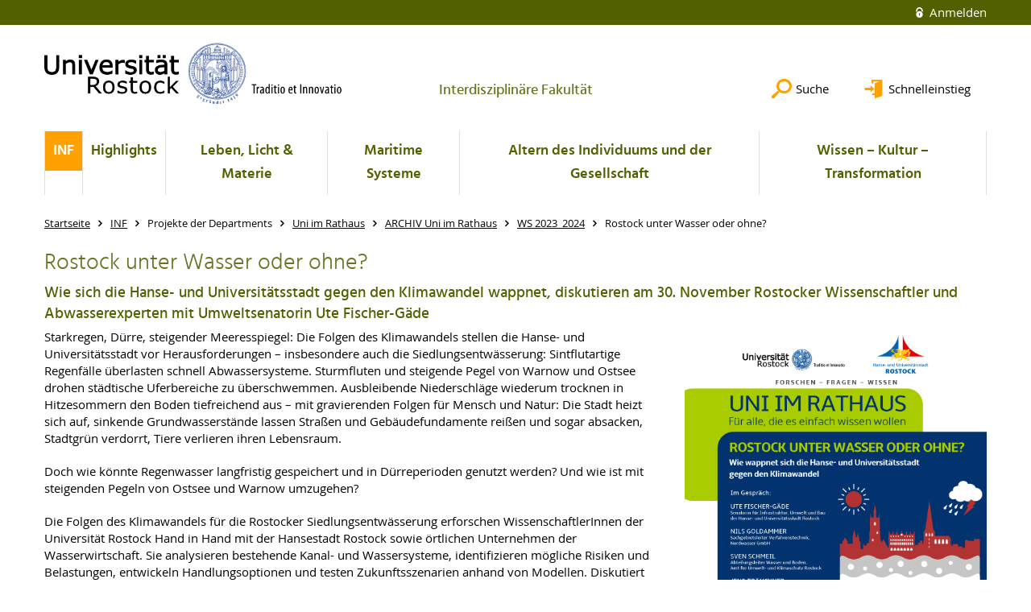

--- FILE ---
content_type: text/html; charset=utf-8
request_url: https://www.inf.uni-rostock.de/inf/universitaet-rathaus/rostock-unter-wasser-oder-ohne/
body_size: 8709
content:
<!DOCTYPE html>
<html lang="de">
<head>

<meta charset="utf-8">
<!-- 
	This website is powered by TYPO3 - inspiring people to share!
	TYPO3 is a free open source Content Management Framework initially created by Kasper Skaarhoj and licensed under GNU/GPL.
	TYPO3 is copyright 1998-2025 of Kasper Skaarhoj. Extensions are copyright of their respective owners.
	Information and contribution at https://typo3.org/
-->




<meta name="generator" content="TYPO3 CMS">
<meta name="robots" content="index,follow">
<meta name="keywords" content="Universität,Rostock">
<meta name="description" content="Universität Rostock">
<meta name="author" content="Universität Rostock">
<meta name="twitter:card" content="summary">
<meta name="revisit-after" content="7 days">
<meta name="abstract" content="Universität Rostock">


<link rel="stylesheet" href="/typo3temp/assets/themehsmv/css/import-f030888862429d9daf82778c58ed040596448e6b1debc0710fce9ff069cbc319.css?1762168607" media="all">


<script src="/_assets/148958ec84de2f1bdb5fa5cc04e33673/Contrib/JsLibs/modernizr.min.js?1761640815"></script>
<script src="/_assets/148958ec84de2f1bdb5fa5cc04e33673/Contrib/JsLibs/jquery-3.6.4.min.js?1761640815"></script>



<title>Rostock unter Wasser oder ohne? - Interdisziplinäre Fakultät - Universität Rostock</title>
<meta http-equiv="X-UA-Compatible" content="IE=edge">
<meta name="viewport" content="width=device-width, initial-scale=1.0, user-scalable=yes"><script type="text/javascript">function obscureAddMid() { document.write('@'); } function obscureAddEnd() { document.write('.'); }</script>
<link rel="canonical" href="https://www.inf.uni-rostock.de/inf/universitaet-rathaus/rostock-unter-wasser-oder-ohne/"/>
</head>
<body id="page-264825" class="">
<a class="skip-to-content-link button" href="#main" title="Zum Hauptinhalt">
	Zum Hauptinhalt
</a>
<a class="skip-to-content-link button" href="#footer" title="Zum Footer">
	Zum Footer
</a>


<div class="topbar" role="navigation" aria-label="Meta">
	<div class="topbar__wrapper">
		<div class="grid">
			<div class="grid__column grid__column--xs-12">
				<div>
					
						
					
						
					

					
							
									
										<a class="login-link" title="Auf dieser Seite anmelden" href="/login/?redirect_url=%2Finf%2Funiversitaet-rathaus%2Frostock-unter-wasser-oder-ohne%2F&amp;cHash=84ba7f1873a0b86a33bc8a65b52d8cdb">
											Anmelden
										</a>
									
								
						

				</div>
			</div>
		</div>
	</div>
</div>


<div id="quicklinks" tabindex="0" class="navigation-slidecontainer navigation-slidecontainer--quicklinks">
			<div class="navigation-slidecontainer__content">
				<button class="close-button navigation-slidecontainer__close" aria-label="Schließen"></button>
				<div class="grid">
					<div class="grid__column grid__column--md-8 grid__column--md-push-4">
<div id="c626471" class="csc-frame csc-frame-default frame-type-text frame-layout-0"><p><a href="/inf/downloads/" title="Öffnet internen Link" class="internal-link">Universität Rostock</a></p><p><br><a href="/inf/downloads/" title="Öffnet internen Link" class="internal-link">Anträge auf Mitgliedschaft</a></p><p><br><a href="/leben-licht-materie/" title="Öffnet internen Link" class="internal-link">LLM</a></p><p><a href="/maritime-systeme/" title="Öffnet internen Link" class="internal-link">MTS</a></p><p><a href="/altern-des-individuums-und-der-gesellschaft/" title="Öffnet internen Link" class="internal-link">AGIS</a></p><p><a href="/wissen-kultur-transformation/" title="Öffnet internen Link" class="internal-link">WKT</a></p><p><br><a href="/inf/downloads/" title="Öffnet internen Link" class="internal-link">Downloads</a></p></div>


</div>
				</div>
			</div>
		</div>


	<div id="search" class="navigation-slidecontainer navigation-slidecontainer--search">
	<div class="navigation-slidecontainer__content">
		<button class="close-button navigation-slidecontainer__close" aria-label="Schließen"></button>
		<div class="grid">
			<div class="grid__column grid__column--md-8 grid__column--md-push-4">
				<form action="/suche/" enctype="multipart/form-data" method="get">
					<label class="h3-style" for="search-field">Suche</label>
					<input type="text" name="tx_solr[q]" id="search-field" />
					<button class="button button--red" type="submit" name="Submit">Absenden</button>
				</form>
			</div>
		</div>
	</div>
</div>




		<header class="header">
			<div class="header__content">
				
	<div class="header__top-wrapper">
		<div class="logo"><a href="https://www.uni-rostock.de/" class="logo-main" aria-label="Zur Startseite"><img src="/_assets/907c87f83a7758bda0a4fba273a558a9/Images/rostock_logo.png" width="800" height="174"   alt="Universität Rostock" ></a></div>

		<div class="organization">
			
					
						<a href="/">
							<h3>Interdisziplinäre Fakultät</h3>
						</a>
					
				
		</div>

		<div class="header__submenu">
	<ul class="header-submenu">
		<li class="header-submenu__item"><button aria-expanded="false" aria-controls="search" data-content="search" class="header-submenu__icon header-submenu__icon--search"><span>Suche</span></button></li>
		<li class="header-submenu__item"><button aria-expanded="false" aria-controls="quicklinks" data-content="quicklinks" class="header-submenu__icon header-submenu__icon--quicklinks"><span>Schnelleinstieg</span></button></li>
	</ul>
</div>
	</div>
	<div class="mobile-toggle">
	<ul class="navigation-list navigation-list--mobile-toggle navigation-list--table">
		<li class="navigation-list__item"><button id="mobile-toggle" class="mobile-toggle__icon mobile-toggle__icon--bars">Men&uuml;</button></li>
		<li class="navigation-list__item"><button data-content="search" class="mobile-toggle__icon mobile-toggle__icon--search">Suche</button></li>
		<li class="navigation-list__item"><button data-content="quicklinks" class="mobile-toggle__icon mobile-toggle__icon--quicklinks">Schnelleinstieg</button></li>
	</ul>
</div>
	
	<nav id="nav" aria-label="Haupt" class="navigation">
		<ul class="navigation-list navigation-list--table navigation-list--fluid">
			
				
				
				
					
				
				
					
				

				<li class="navigation-list__item navigation-list__item--level-1 navigation-list__item--active" data-dropdown="true">
					
							<button aria-expanded="false">INF</button>
							
	<div class="navigation-list__dropdown">
		<div class="navigation-list__dropdown-content navigation-list__dropdown-content--4-columns">
			
				
						<ul class="navigation-list navigation-list--overview-link">
							
							
							<li class="navigation-list__item navigation-list__item--level-2">
								
	
			<a href="/" class="navigation-list__link">Home</a>
		

							</li>
						</ul>
					
			
				
						<ul class="navigation-list">
							
							
							
								<li class="navigation-list__item navigation-list__item--level-2">
									<span class="navigation-list__headline">Über uns</span>
									<ul class="navigation-list">
										
											
											
											<li class="navigation-list__item navigation-list__item--level-3">
												
	
			<a href="/inf/ueber-uns/dekanat/" class="navigation-list__link">Dekanat</a>
		

											</li>
										
									</ul>
								</li>
								
						</ul>
					
			
				
						<ul class="navigation-list">
							
							
								
							
							
								<li class="navigation-list__item navigation-list__item--level-2 navigation-list__item--active">
									<span class="navigation-list__headline">Projekte der Departments</span>
									<ul class="navigation-list">
										
											
											
												
											
											<li class="navigation-list__item navigation-list__item--level-3 navigation-list__item--active">
												
	
			<a href="/inf/universitaet-rathaus/" class="navigation-list__link">Uni im Rathaus</a>
		

											</li>
										
											
											
											<li class="navigation-list__item navigation-list__item--level-3">
												
	
			<a href="/inf/projekte-der-departments/computational-analytics/" class="navigation-list__link">Computational Analytics</a>
		

											</li>
										
											
											
											<li class="navigation-list__item navigation-list__item--level-3">
												
	
			<a href="/inf/projekte-der-departments/highlights/" class="navigation-list__link">Highlights</a>
		

											</li>
										
											
											
											<li class="navigation-list__item navigation-list__item--level-3">
												
	
			<a href="/inf/projekte-der-departments/corona-podcast-reihe/" class="navigation-list__link">CORONA Podcast-Reihe</a>
		

											</li>
										
									</ul>
								</li>
								
						</ul>
					
			
				
						<ul class="navigation-list">
							
							
							
								<li class="navigation-list__item navigation-list__item--level-2">
									<span class="navigation-list__headline">Veröffentlichungen</span>
									<ul class="navigation-list">
										
											
											
											<li class="navigation-list__item navigation-list__item--level-3">
												
	
			<a href="/inf/veroeffentlichungen/newsletter/" class="navigation-list__link">Newsletter</a>
		

											</li>
										
											
											
											<li class="navigation-list__item navigation-list__item--level-3">
												
	
			<a href="/inf/veroeffentlichungen/magazine/" class="navigation-list__link">Magazine</a>
		

											</li>
										
									</ul>
								</li>
								
						</ul>
					
			
				
						<ul class="navigation-list">
							
							
							
								<li class="navigation-list__item navigation-list__item--level-2">
									<span class="navigation-list__headline">Veranstaltungen</span>
									<ul class="navigation-list">
										
											
											
											<li class="navigation-list__item navigation-list__item--level-3">
												
	
			<a href="/inf/ocean-technology-campus-rostock-als-zukunftscluster-ausgezeichnet/" class="navigation-list__link">Ocean Technology Campus Rostock als Zukunftscluster ausgezeichnet</a>
		

											</li>
										
											
											
											<li class="navigation-list__item navigation-list__item--level-3">
												
	
			<a href="/inf/inf-corona-podcast/" class="navigation-list__link">INF-Corona-Podcast</a>
		

											</li>
										
											
											
											<li class="navigation-list__item navigation-list__item--level-3">
												
	
			<a href="/inf/veranstaltungen/seminare-und-sitzungen/" class="navigation-list__link">Seminare und Sitzungen</a>
		

											</li>
										
											
											
											<li class="navigation-list__item navigation-list__item--level-3">
												
	
			<a href="/edz/" class="navigation-list__link">Ausstellung &quot;Experiment der Zukunft&quot;</a>
		

											</li>
										
									</ul>
								</li>
								
						</ul>
					
			
				
						<ul class="navigation-list">
							
							
							
								<li class="navigation-list__item navigation-list__item--level-2">
									<span class="navigation-list__headline">Downloads</span>
									<ul class="navigation-list">
										
											
											
											<li class="navigation-list__item navigation-list__item--level-3">
												
	
			<a href="/inf/downloads/downloads/" class="navigation-list__link">Downloads</a>
		

											</li>
										
									</ul>
								</li>
								
						</ul>
					
			
		</div>
	</div>

						
				</li>
			
				
				
				
				

				<li class="navigation-list__item navigation-list__item--level-1" data-dropdown="false">
					
							
	
			<a href="/highlights/" class="navigation-list__link">Highlights</a>
		

						
				</li>
			
				
				
				
				
					
				

				<li class="navigation-list__item navigation-list__item--level-1" data-dropdown="true">
					
							<button aria-expanded="false">Leben, Licht &amp; Materie</button>
							
	<div class="navigation-list__dropdown">
		<div class="navigation-list__dropdown-content navigation-list__dropdown-content--4-columns">
			
				
						<ul class="navigation-list navigation-list--overview-link">
							
							
							<li class="navigation-list__item navigation-list__item--level-2">
								
	
			<a href="/leben-licht-materie/" class="navigation-list__link">Home</a>
		

							</li>
						</ul>
					
			
				
						<ul class="navigation-list">
							
							
							
								<li class="navigation-list__item navigation-list__item--level-2">
									<span class="navigation-list__headline">Team</span>
									<ul class="navigation-list">
										
											
											
											<li class="navigation-list__item navigation-list__item--level-3">
												
	
			<a href="/llm/ueber-uns/department/" class="navigation-list__link">Departments Konzept</a>
		

											</li>
										
											
											
											<li class="navigation-list__item navigation-list__item--level-3">
												
	
			<a href="/llm/ueber-uns/vorstand-und-wiss-beirat/" class="navigation-list__link">Vorstand und wiss. Beirat</a>
		

											</li>
										
											
											
											<li class="navigation-list__item navigation-list__item--level-3">
												
	
			<a href="/llm/ueber-uns/mitglieder/" class="navigation-list__link">Netzwerk</a>
		

											</li>
										
											
											
											<li class="navigation-list__item navigation-list__item--level-3">
												
	
			<a href="/llm/ueber-uns/partner/" class="navigation-list__link">Partner</a>
		

											</li>
										
											
											
											<li class="navigation-list__item navigation-list__item--level-3">
												
	
			<a href="/llm/ueber-uns/antrag-auf-mitgliedschaft/" class="navigation-list__link">Antrag auf Mitgliedschaft</a>
		

											</li>
										
											
											
											<li class="navigation-list__item navigation-list__item--level-3">
												
	
			<a href="/llm/ueber-uns/intern-und-download/" class="navigation-list__link">Intern und Download</a>
		

											</li>
										
											
											
											<li class="navigation-list__item navigation-list__item--level-3">
												
	
			<a href="/llm/ueber-uns/datenschutz/" class="navigation-list__link">Datenschutz</a>
		

											</li>
										
									</ul>
								</li>
								
						</ul>
					
			
				
						<ul class="navigation-list">
							
							
							
								<li class="navigation-list__item navigation-list__item--level-2">
									<span class="navigation-list__headline">Forschung</span>
									<ul class="navigation-list">
										
											
											
											<li class="navigation-list__item navigation-list__item--level-3">
												
	
			<a href="/llm/ueber-uns/department/" class="navigation-list__link">Forschungsstrategie</a>
		

											</li>
										
											
											
											<li class="navigation-list__item navigation-list__item--level-3">
												
	
			<a href="/llm/forschung/forschungsprojekte/" class="navigation-list__link">Forschungsprojekte</a>
		

											</li>
										
											
											
											<li class="navigation-list__item navigation-list__item--level-3">
												
	
			<a href="/llm/forschung/veroeffentlichungen/" class="navigation-list__link">Veröffentlichungen</a>
		

											</li>
										
									</ul>
								</li>
								
						</ul>
					
			
				
						<ul class="navigation-list">
							
							
							
								<li class="navigation-list__item navigation-list__item--level-2">
									<span class="navigation-list__headline">Forschungsbau</span>
									<ul class="navigation-list">
										
											
											
											<li class="navigation-list__item navigation-list__item--level-3">
												
	
			<a href="/llm/forschungsbau/forschungsbau-llm/" class="navigation-list__link">Forschungsbau LL&amp;M</a>
		

											</li>
										
											
											
											<li class="navigation-list__item navigation-list__item--level-3">
												
	
			<a href="/llm/forschungsbau/leitung-und-mitarbeiter/" class="navigation-list__link">Leitung und Mitarbeiter</a>
		

											</li>
										
											
											
											<li class="navigation-list__item navigation-list__item--level-3">
												
	
			<a href="/llm/forschungsbau/standort-und-laborbeantragung/" class="navigation-list__link">Standort und Laborbeantragung</a>
		

											</li>
										
											
											
											<li class="navigation-list__item navigation-list__item--level-3">
												
	
			<a href="/llm/forschungsbau/kompetenzzentren/" class="navigation-list__link">Kompetenzzentren</a>
		

											</li>
										
											
											
											<li class="navigation-list__item navigation-list__item--level-3">
												
	
			<a href="/llm/forschungsbau/arbeitsgruppen/" class="navigation-list__link">Arbeitsgruppen</a>
		

											</li>
										
											
											
											<li class="navigation-list__item navigation-list__item--level-3">
												
	
			<a href="/llm/forschungsbau/departmentstreffen/" class="navigation-list__link">Departmentstreffen</a>
		

											</li>
										
											
											
											<li class="navigation-list__item navigation-list__item--level-3">
												
	
			<a href="/llm/forschungsbau/vergabeordnung/" class="navigation-list__link">Vergabeordnung</a>
		

											</li>
										
									</ul>
								</li>
								
						</ul>
					
			
				
						<ul class="navigation-list">
							
							
							
								<li class="navigation-list__item navigation-list__item--level-2">
									<span class="navigation-list__headline">Elektronenmikroskop</span>
									<ul class="navigation-list">
										
											
											
											<li class="navigation-list__item navigation-list__item--level-3">
												
	
			<a href="https://www.elmi-mv.uni-rostock.de" class="navigation-list__link">Zentrum ELMI-MV</a>
		

											</li>
										
									</ul>
								</li>
								
						</ul>
					
			
				
						<ul class="navigation-list">
							
							
							
								<li class="navigation-list__item navigation-list__item--level-2">
									<span class="navigation-list__headline">Graduierten</span>
									<ul class="navigation-list">
										
											
											
											<li class="navigation-list__item navigation-list__item--level-3">
												
	
			<a href="/llm/graduierten/graduiertennetzwerk/" class="navigation-list__link">Graduiertennetzwerk</a>
		

											</li>
										
											
											
											<li class="navigation-list__item navigation-list__item--level-3">
												
	
			<a href="/llm/graduierten/muskelarbeit-an-der-kueste/" class="navigation-list__link">Mare-Baltikum-Fellowship - 2024</a>
		

											</li>
										
									</ul>
								</li>
								
						</ul>
					
			
		</div>
	</div>

						
				</li>
			
				
				
				
				
					
				

				<li class="navigation-list__item navigation-list__item--level-1" data-dropdown="true">
					
							<button aria-expanded="false">Maritime Systeme</button>
							
	<div class="navigation-list__dropdown">
		<div class="navigation-list__dropdown-content navigation-list__dropdown-content--4-columns">
			
				
						<ul class="navigation-list navigation-list--overview-link">
							
							
							<li class="navigation-list__item navigation-list__item--level-2">
								
	
			<a href="/maritime-systeme/" class="navigation-list__link">Home</a>
		

							</li>
						</ul>
					
			
				
						<ul class="navigation-list">
							
							
							
								<li class="navigation-list__item navigation-list__item--level-2">
									<span class="navigation-list__headline">Konzept</span>
									<ul class="navigation-list">
										
											
											
											<li class="navigation-list__item navigation-list__item--level-3">
												
	
			<a href="/mts/ueber-uns/department-1/" class="navigation-list__link">Department</a>
		

											</li>
										
											
											
											<li class="navigation-list__item navigation-list__item--level-3">
												
	
			<a href="/maritime-systeme/konzept/strate/" class="navigation-list__link">Strategie</a>
		

											</li>
										
											
											
											<li class="navigation-list__item navigation-list__item--level-3">
												
	
			<a href="/mts/otc-rostock/ocean-technology-campus-rostock2/" class="navigation-list__link">Ocean Technology Campus Rostock</a>
		

											</li>
										
									</ul>
								</li>
								
						</ul>
					
			
				
						<ul class="navigation-list">
							
							
							
								<li class="navigation-list__item navigation-list__item--level-2">
									<span class="navigation-list__headline">Forschung</span>
									<ul class="navigation-list">
										
											
											
											<li class="navigation-list__item navigation-list__item--level-3">
												
	
			<a href="/mts/forschung/forschungsschwerpunkte-1/" class="navigation-list__link">Forschungsschwerpunkte</a>
		

											</li>
										
											
											
											<li class="navigation-list__item navigation-list__item--level-3">
												
	
			<a href="/mts/forschung/forschungsprojekte-und-netzwerke-1/" class="navigation-list__link">Forschungsprojekte</a>
		

											</li>
										
											
											
											<li class="navigation-list__item navigation-list__item--level-3">
												
	
			<a href="/maritime-systeme/forschung-1/publikationen/" class="navigation-list__link">Veröffentlichungen</a>
		

											</li>
										
									</ul>
								</li>
								
						</ul>
					
			
				
						<ul class="navigation-list">
							
							
							
								<li class="navigation-list__item navigation-list__item--level-2">
									<span class="navigation-list__headline">Netzwerk</span>
									<ul class="navigation-list">
										
											
											
											<li class="navigation-list__item navigation-list__item--level-3">
												
	
			<a href="/maritime-systeme/netzwerk-1/" class="navigation-list__link">Übersicht</a>
		

											</li>
										
											
											
											<li class="navigation-list__item navigation-list__item--level-3">
												
	
			<a href="/mts/ueber-uns/mitglieder/" class="navigation-list__link">Mitglieder</a>
		

											</li>
										
											
											
											<li class="navigation-list__item navigation-list__item--level-3">
												
	
			<a href="/maritime-systeme/ueber-uns/antrag-auf-mitgliedschaft-1/" class="navigation-list__link">Antrag auf Mitgliedschaft</a>
		

											</li>
										
									</ul>
								</li>
								
						</ul>
					
			
				
						<ul class="navigation-list">
							
							
							
								<li class="navigation-list__item navigation-list__item--level-2">
									<span class="navigation-list__headline">Team</span>
									<ul class="navigation-list">
										
											
											
											<li class="navigation-list__item navigation-list__item--level-3">
												
	
			<a href="/maritime-systeme/team-1/" class="navigation-list__link">Übersicht</a>
		

											</li>
										
									</ul>
								</li>
								
						</ul>
					
			
				
						<ul class="navigation-list">
							
							
							
								<li class="navigation-list__item navigation-list__item--level-2">
									<span class="navigation-list__headline">Forschungsschiff</span>
									<ul class="navigation-list">
										
											
											
											<li class="navigation-list__item navigation-list__item--level-3">
												
	
			<a href="/mts/forschungsschiff/forschungsschiff-limanda-1/" class="navigation-list__link">Forschungsschiff &quot;Limanda&quot;</a>
		

											</li>
										
											
											
											<li class="navigation-list__item navigation-list__item--level-3">
												
	
			<a href="/mts/forschungsschiff/das-schiff-1/" class="navigation-list__link">Technische Daten</a>
		

											</li>
										
											
											
											<li class="navigation-list__item navigation-list__item--level-3">
												
	
			<a href="/mts/forschungsschiff/einsatzplanung-1/" class="navigation-list__link">Einsatzmöglichkeiten</a>
		

											</li>
										
											
											
											<li class="navigation-list__item navigation-list__item--level-3">
												
	
			<a href="/mts/forschungsschiff/einsatz-1/" target="https://email.uni-rostock.de/owa/calendar/f4c7883930c3411d9092146f11cfad66@uni-r" class="navigation-list__link">Einsatzplanung</a>
		

											</li>
										
									</ul>
								</li>
								
						</ul>
					
			
				
						<ul class="navigation-list">
							
							
							
								<li class="navigation-list__item navigation-list__item--level-2">
									<span class="navigation-list__headline">Nachwuchsförderung</span>
									<ul class="navigation-list">
										
											
											
											<li class="navigation-list__item navigation-list__item--level-3">
												
	
			<a href="/maritime-systeme/nachwuhsfoerderung-1/" class="navigation-list__link">Übersicht</a>
		

											</li>
										
											
											
											<li class="navigation-list__item navigation-list__item--level-3">
												
	
			<a href="/mts/otc-rostock/summer-school/root-2026/" class="navigation-list__link">RoOT Summer School</a>
		

											</li>
										
											
											
											<li class="navigation-list__item navigation-list__item--level-3">
												
	
			<a href="https://www.uni-rostock.de/forschung/nachwuchsfoerderung/graduiertenakademie/" class="navigation-list__link">Graduiertenkolleg WETSKILLS</a>
		

											</li>
										
											
											
											<li class="navigation-list__item navigation-list__item--level-3">
												
	
			<a href="https://www.uni-rostock.de/forschung/nachwuchsfoerderung/graduiertenakademie/" class="navigation-list__link">Graduiertenakademie</a>
		

											</li>
										
											
											
											<li class="navigation-list__item navigation-list__item--level-3">
												
	
			<a href="https://www.uni-rostock.de/forschung/mare-balticum-fellowship-programm/ueber-das-programm/" target="_blank" class="navigation-list__link">Fellowship Programm</a>
		

											</li>
										
											
											
											<li class="navigation-list__item navigation-list__item--level-3">
												
	
			<a href="https://www.fotau.uni-rostock.de/" target="_blank" class="navigation-list__link">Forschungstauchzentrum</a>
		

											</li>
										
									</ul>
								</li>
								
						</ul>
					
			
		</div>
	</div>

						
				</li>
			
				
				
				
				
					
				

				<li class="navigation-list__item navigation-list__item--level-1" data-dropdown="true">
					
							<button aria-expanded="false">Altern des Individuums und der Gesellschaft</button>
							
	<div class="navigation-list__dropdown">
		<div class="navigation-list__dropdown-content navigation-list__dropdown-content--4-columns">
			
				
						<ul class="navigation-list navigation-list--overview-link">
							
							
							<li class="navigation-list__item navigation-list__item--level-2">
								
	
			<a href="/altern-des-individuums-und-der-gesellschaft/" class="navigation-list__link">Home</a>
		

							</li>
						</ul>
					
			
				
						<ul class="navigation-list">
							
							
							
								<li class="navigation-list__item navigation-list__item--level-2">
									<span class="navigation-list__headline">Über uns</span>
									<ul class="navigation-list">
										
											
											
											<li class="navigation-list__item navigation-list__item--level-3">
												
	
			<a href="/altern-des-individuums-und-der-gesellschaft/" class="navigation-list__link">Department</a>
		

											</li>
										
											
											
											<li class="navigation-list__item navigation-list__item--level-3">
												
	
			<a href="/altern-des-individuums-und-der-gesellschaft/ueber-uns/team/" class="navigation-list__link">Team</a>
		

											</li>
										
											
											
											<li class="navigation-list__item navigation-list__item--level-3">
												
	
			<a href="/altern-des-individuums-und-der-gesellschaft/ueber-uns/netzwerk/" class="navigation-list__link">Netzwerk</a>
		

											</li>
										
											
											
											<li class="navigation-list__item navigation-list__item--level-3">
												
	
			<a href="/llm/ueber-uns/antrag-auf-mitgliedschaft-1-1/" class="navigation-list__link">Antrag auf Mitgliedschaft</a>
		

											</li>
										
									</ul>
								</li>
								
						</ul>
					
			
				
						<ul class="navigation-list">
							
							
							
								<li class="navigation-list__item navigation-list__item--level-2">
									<span class="navigation-list__headline">Forschung</span>
									<ul class="navigation-list">
										
											
											
											<li class="navigation-list__item navigation-list__item--level-3">
												
	
			<a href="/agis/forschung/schwerpunktthemen/" class="navigation-list__link">Schwerpunktthemen</a>
		

											</li>
										
											
											
											<li class="navigation-list__item navigation-list__item--level-3">
												
	
			<a href="/agis/forschung/forschungsprojekte/" class="navigation-list__link">Forschungsprojekte</a>
		

											</li>
										
											
											
											<li class="navigation-list__item navigation-list__item--level-3">
												
	
			<a href="/altern-des-individuums-und-der-gesellschaft/forschung/agis-forschungsfoerderung/" class="navigation-list__link">AGIS Anschubfinanzierung</a>
		

											</li>
										
									</ul>
								</li>
								
						</ul>
					
			
				
						<ul class="navigation-list">
							
							
							
								<li class="navigation-list__item navigation-list__item--level-2">
									<span class="navigation-list__headline">Nachwuchsförderung</span>
									<ul class="navigation-list">
										
											
											
											<li class="navigation-list__item navigation-list__item--level-3">
												
	
			<a href="/altern-des-individuums-und-der-gesellschaft/nachwuchsfoerderung/graduiertenakademie/" class="navigation-list__link">Graduiertenakademie</a>
		

											</li>
										
											
											
											<li class="navigation-list__item navigation-list__item--level-3">
												
	
			<a href="/agis/nachwuchsfoerderung/graduiertenkollegs/" class="navigation-list__link">Graduiertenkollegs</a>
		

											</li>
										
											
											
											<li class="navigation-list__item navigation-list__item--level-3">
												
	
			<a href="/agis/nachwuchsfoerderung/ausgelaufenes-stipendienprogramm/" class="navigation-list__link">Graduiertennetzwerk</a>
		

											</li>
										
									</ul>
								</li>
								
						</ul>
					
			
				
						<ul class="navigation-list">
							
							
							
								<li class="navigation-list__item navigation-list__item--level-2">
									<span class="navigation-list__headline">Austausch</span>
									<ul class="navigation-list">
										
											
											
											<li class="navigation-list__item navigation-list__item--level-3">
												
	
			<a href="/altern-des-individuums-und-der-gesellschaft/austausch/aktuelle-veranstaltungen/" class="navigation-list__link">Veranstaltungen</a>
		

											</li>
										
											
											
											<li class="navigation-list__item navigation-list__item--level-3">
												
	
			<a href="/agis/nachwuchsfoerderung/mare-balticum-fellowship-programm/" class="navigation-list__link">Mare Balticum Fellowship</a>
		

											</li>
										
											
											
											<li class="navigation-list__item navigation-list__item--level-3">
												
	
			<a href="/agis/forschung/politikberatung/" class="navigation-list__link">Politikberatung</a>
		

											</li>
										
									</ul>
								</li>
								
						</ul>
					
			
		</div>
	</div>

						
				</li>
			
				
				
				
				
					
				

				<li class="navigation-list__item navigation-list__item--level-1" data-dropdown="true">
					
							<button aria-expanded="false">Wissen – Kultur – Transformation</button>
							
	<div class="navigation-list__dropdown">
		<div class="navigation-list__dropdown-content navigation-list__dropdown-content--4-columns">
			
				
						<ul class="navigation-list navigation-list--overview-link">
							
							
							<li class="navigation-list__item navigation-list__item--level-2">
								
	
			<a href="/wissen-kultur-transformation/" class="navigation-list__link">Home</a>
		

							</li>
						</ul>
					
			
				
						<ul class="navigation-list">
							
							
							
								<li class="navigation-list__item navigation-list__item--level-2">
									<span class="navigation-list__headline">Konzept</span>
									<ul class="navigation-list">
										
											
											
											<li class="navigation-list__item navigation-list__item--level-3">
												
	
			<a href="/wkt/ueber-uns/department/" class="navigation-list__link">Department</a>
		

											</li>
										
									</ul>
								</li>
								
						</ul>
					
			
				
						<ul class="navigation-list">
							
							
							
								<li class="navigation-list__item navigation-list__item--level-2">
									<span class="navigation-list__headline">Forschung</span>
									<ul class="navigation-list">
										
											
											
											<li class="navigation-list__item navigation-list__item--level-3">
												
	
			<a href="/wissen-kultur-transformation/forschung-1/uebersicht/" class="navigation-list__link">Übersicht</a>
		

											</li>
										
											
											
											<li class="navigation-list__item navigation-list__item--level-3">
												
	
			<a href="/wissen-kultur-transformation/forschung-1/wkt-forschungsschwerpunkte/" class="navigation-list__link">WKT-Forschungsschwerpunkte</a>
		

											</li>
										
											
											
											<li class="navigation-list__item navigation-list__item--level-3">
												
	
			<a href="/wissen-kultur-transformation/forschung-1/uebersicht/wkt-forschungsprojekte/" class="navigation-list__link">WKT-Förderprojekte</a>
		

											</li>
										
											
											
											<li class="navigation-list__item navigation-list__item--level-3">
												
	
			<a href="/wkt/forschung/forschungsfoerderung/" class="navigation-list__link">WKT-Forschungsförderung</a>
		

											</li>
										
											
											
											<li class="navigation-list__item navigation-list__item--level-3">
												
	
			<a href="/wissen-kultur-transformation/forschung/wkt-extraauschuettung-2023/2024/" class="navigation-list__link">WKT-Extraauschüttung 2023/2024</a>
		

											</li>
										
									</ul>
								</li>
								
						</ul>
					
			
				
						<ul class="navigation-list">
							
							
							
								<li class="navigation-list__item navigation-list__item--level-2">
									<span class="navigation-list__headline">Netzwerk</span>
									<ul class="navigation-list">
										
											
											
											<li class="navigation-list__item navigation-list__item--level-3">
												
	
			<a href="/maritime-systeme/netzwerk-1-1/" class="navigation-list__link">Übersicht</a>
		

											</li>
										
											
											
											<li class="navigation-list__item navigation-list__item--level-3">
												
	
			<a href="/wkt/ueber-uns/mitglieder/" class="navigation-list__link">Mitglieder</a>
		

											</li>
										
											
											
											<li class="navigation-list__item navigation-list__item--level-3">
												
	
			<a href="/llm/ueber-uns/antrag-auf-mitgliedschaft-1/" class="navigation-list__link">Antrag auf Mitgliedschaft</a>
		

											</li>
										
									</ul>
								</li>
								
						</ul>
					
			
				
						<ul class="navigation-list">
							
							
							
								<li class="navigation-list__item navigation-list__item--level-2">
									<span class="navigation-list__headline">Team</span>
									<ul class="navigation-list">
										
											
											
											<li class="navigation-list__item navigation-list__item--level-3">
												
	
			<a href="/wkt/ueber-uns/leitung/" class="navigation-list__link">Vorstand/ Beirat</a>
		

											</li>
										
									</ul>
								</li>
								
						</ul>
					
			
				
						<ul class="navigation-list">
							
							
							
								<li class="navigation-list__item navigation-list__item--level-2">
									<span class="navigation-list__headline">Qualifizierung</span>
									<ul class="navigation-list">
										
											
											
											<li class="navigation-list__item navigation-list__item--level-3">
												
	
			<a href="/wissen-kultur-transformation/qualifizierung/uebersicht/" class="navigation-list__link">Übersicht</a>
		

											</li>
										
											
											
											<li class="navigation-list__item navigation-list__item--level-3">
												
	
			<a href="/wissen-kultur-transformation/qualifizierung/foerderung-mittelbau/" class="navigation-list__link">Akademischer Mittelbau</a>
		

											</li>
										
											
											
											<li class="navigation-list__item navigation-list__item--level-3">
												
	
			<a href="https://www.uni-rostock.de/forschung/nachwuchsfoerderung/graduiertenakademie/" class="navigation-list__link">Graduiertenakademie</a>
		

											</li>
										
											
											
											<li class="navigation-list__item navigation-list__item--level-3">
												
	
			<a href="/wkt/nachwuchsfoerderung/mare-balticum-fellowship-programm/" class="navigation-list__link">Mare Balticum Fellowship Program</a>
		

											</li>
										
											
											
											<li class="navigation-list__item navigation-list__item--level-3">
												
	
			<a href="/wkt/nachwuchsfoerderung/graduiertenkolleg/" class="navigation-list__link">Graduiertenkolleg 2014-2023</a>
		

											</li>
										
									</ul>
								</li>
								
						</ul>
					
			
				
						<ul class="navigation-list">
							
							
							
								<li class="navigation-list__item navigation-list__item--level-2">
									<span class="navigation-list__headline">Digitale Hermeneutik</span>
									<ul class="navigation-list">
										
											
											
											<li class="navigation-list__item navigation-list__item--level-3">
												
	
			<a href="/wkt/forschung/forschungsschwerpunkt-digitale-hermeneutik/" class="navigation-list__link">Forschungsschwerpunkt &#039;Digitale Hermeneutik&#039;</a>
		

											</li>
										
									</ul>
								</li>
								
						</ul>
					
			
		</div>
	</div>

						
				</li>
			
		</ul>
	</nav>







			</div>
		</header>
	




	
		<div class="container" role="navigation" aria-label="Brotkrumen"><ul class="breadcrumb"><li class="breadcrumb__item"><a href="/"><span>Startseite</span></a></li><li class="breadcrumb__item"><a href="/inf/"><span>INF</span></a></li><li class="breadcrumb__item"><span>Projekte der Departments</span></li><li class="breadcrumb__item"><a href="/inf/universitaet-rathaus/"><span>Uni im Rathaus</span></a></li><li class="breadcrumb__item"><a href="/inf/universitaet-rathaus/archiv-universitaet-im-rathaus/"><span>ARCHIV Uni im Rathaus</span></a></li><li class="breadcrumb__item"><a href="/inf/universitaet-rathaus/archiv-universitaet-im-rathaus/ws2022-23-1/"><span>WS 2023_2024</span></a></li><li class="breadcrumb__item"><span>Rostock unter Wasser oder ohne?</span></li></ul></div>
	


<!--TYPO3SEARCH_begin-->

		<div class="container">
			
		<main id="main" class="main-content">
<div id="c2818473" class="csc-frame csc-frame-default frame-type-textpic frame-layout-0"><div class="csc-header"><h2 class="">
				Rostock unter Wasser oder ohne?
			</h2><h3 class="">
                Wie sich die Hanse- und Universitätsstadt gegen den Klimawandel wappnet, diskutieren am 30. November Rostocker Wissenschaftler und Abwasserexperten mit Umweltsenatorin Ute Fischer-Gäde
            </h3></div><div class="csc-textpic csc-textpic-responsive csc-textpic-intext-right"><div class="media-element media-element--align-right"><figure class="media-element__image"><a href="/storages/uni-rostock/Alle_INF/INF/WKT/Universitaet_im_Rathaus/Neu_Post_UniimRathaus_30.11.2023_1__Kopie.jpg" class="image-lightbox" rel="lightbox[2818473]"><picture><source srcset="/storages/uni-rostock/_processed_/4/4/csm_Neu_Post_UniimRathaus_30.11.2023_1__Kopie_e1da8bfb0b.jpg" media="(max-width: 500px)"><source srcset="/storages/uni-rostock/_processed_/4/4/csm_Neu_Post_UniimRathaus_30.11.2023_1__Kopie_92e4d6b2e9.jpg" media="(max-width: 500px) AND (min-resolution: 192dpi)"><source srcset="/storages/uni-rostock/_processed_/4/4/csm_Neu_Post_UniimRathaus_30.11.2023_1__Kopie_063424c6e2.jpg" media="(min-width: 501px) AND (max-width: 768px)"><source srcset="/storages/uni-rostock/Alle_INF/INF/WKT/Universitaet_im_Rathaus/Neu_Post_UniimRathaus_30.11.2023_1__Kopie.jpg" media="(min-width: 768px)"><img src="/storages/uni-rostock/Alle_INF/INF/WKT/Universitaet_im_Rathaus/Neu_Post_UniimRathaus_30.11.2023_1__Kopie.jpg" width="1080" height="1080" alt="" /></picture></a></figure><figure class="media-element__image"><a href="/storages/uni-rostock/_processed_/a/e/csm_Dr._Fischer-Gaede_13_B.jpg_e0d79bf67f.jpg" class="image-lightbox" rel="lightbox[2818473]"><picture><source srcset="/storages/uni-rostock/_processed_/a/e/csm_Dr._Fischer-Gaede_13_B.jpg_a5dd9f4f33.jpg" media="(max-width: 500px)"><source srcset="/storages/uni-rostock/_processed_/a/e/csm_Dr._Fischer-Gaede_13_B.jpg_c78d33f53e.jpg" media="(max-width: 500px) AND (min-resolution: 192dpi)"><source srcset="/storages/uni-rostock/_processed_/a/e/csm_Dr._Fischer-Gaede_13_B.jpg_999076ccda.jpg" media="(min-width: 501px) AND (max-width: 768px)"><source srcset="/storages/uni-rostock/_processed_/a/e/csm_Dr._Fischer-Gaede_13_B.jpg_c8c17de0f1.jpg" media="(min-width: 768px)"><img src="/storages/uni-rostock/_processed_/a/e/csm_Dr._Fischer-Gaede_13_B.jpg_c8c17de0f1.jpg" width="181" height="250" alt="" /></picture></a><figcaption>Dr. Ute Fischer-Gäde, 
Senatorin für Infrastruktur, Umwelt und Bau | Foto: Kristina Becker - photovisionen</figcaption></figure><figure class="media-element__image"><a href="/storages/uni-rostock/Alle_INF/INF/WKT/Universitaet_im_Rathaus/Prof_Jens_Traenckner.png" class="image-lightbox" rel="lightbox[2818473]"><picture><source srcset="/storages/uni-rostock/Alle_INF/INF/WKT/Universitaet_im_Rathaus/Prof_Jens_Traenckner.png" media="(max-width: 500px)"><source srcset="/storages/uni-rostock/Alle_INF/INF/WKT/Universitaet_im_Rathaus/Prof_Jens_Traenckner.png" media="(max-width: 500px) AND (min-resolution: 192dpi)"><source srcset="/storages/uni-rostock/Alle_INF/INF/WKT/Universitaet_im_Rathaus/Prof_Jens_Traenckner.png" media="(min-width: 501px) AND (max-width: 768px)"><source srcset="/storages/uni-rostock/Alle_INF/INF/WKT/Universitaet_im_Rathaus/Prof_Jens_Traenckner.png" media="(min-width: 768px)"><img src="/storages/uni-rostock/Alle_INF/INF/WKT/Universitaet_im_Rathaus/Prof_Jens_Traenckner.png" width="150" height="200" alt="" /></picture></a><figcaption>Forscht zur &quot;Schwammstadt Rostock&quot;: Professor Jens Tränckner vom Lehrstuhl für Wasserwirtschaft an der Universität Rostock</figcaption></figure><figure class="media-element__image"><a href="/storages/uni-rostock/Alle_INF/INF/WKT/Universitaet_im_Rathaus/Staedtischer_Anzeiger_Rostock_24.11.2023_.png" class="image-lightbox" rel="lightbox[2818473]"><picture><source srcset="/storages/uni-rostock/_processed_/e/c/csm_Staedtischer_Anzeiger_Rostock_24.11.2023__0ee9e35650.png" media="(max-width: 500px)"><source srcset="/storages/uni-rostock/_processed_/e/c/csm_Staedtischer_Anzeiger_Rostock_24.11.2023__6e4dde7bbc.png" media="(max-width: 500px) AND (min-resolution: 192dpi)"><source srcset="/storages/uni-rostock/_processed_/e/c/csm_Staedtischer_Anzeiger_Rostock_24.11.2023__05f184662b.png" media="(min-width: 501px) AND (max-width: 768px)"><source srcset="/storages/uni-rostock/Alle_INF/INF/WKT/Universitaet_im_Rathaus/Staedtischer_Anzeiger_Rostock_24.11.2023_.png" media="(min-width: 768px)"><img src="/storages/uni-rostock/Alle_INF/INF/WKT/Universitaet_im_Rathaus/Staedtischer_Anzeiger_Rostock_24.11.2023_.png" width="926" height="1336" alt="" /></picture></a></figure></div><div class="csc-textpic-text"><p>Starkregen, Dürre, steigender Meeresspiegel: Die Folgen des Klimawandels stellen die Hanse- und Universitätsstadt vor Herausforderungen – insbesondere auch die Siedlungsentwässerung: Sintflutartige Regenfälle überlasten schnell Abwassersysteme. Sturmfluten und steigende Pegel von Warnow und Ostsee drohen städtische Uferbereiche zu überschwemmen. Ausbleibende Niederschläge wiederum trocknen in Hitzesommern den Boden tiefreichend aus – mit gravierenden Folgen für Mensch und Natur: Die Stadt heizt sich auf, sinkende Grundwasserstände lassen Straßen und Gebäudefundamente reißen und sogar absacken, Stadtgrün verdorrt, Tiere verlieren ihren Lebensraum.</p><p>Doch wie könnte Regenwasser langfristig gespeichert und in Dürreperioden genutzt werden? Und wie ist mit steigenden Pegeln von Ostsee und Warnow umzugehen?</p><p>Die Folgen des Klimawandels für die Rostocker Siedlungsentwässerung erforschen WissenschaftlerInnen der Universität Rostock Hand in Hand mit der Hansestadt Rostock sowie örtlichen Unternehmen der Wasserwirtschaft. Sie analysieren bestehende Kanal- und Wassersysteme, identifizieren mögliche Risiken und Belastungen, entwickeln Handlungsoptionen und testen Zukunftsszenarien anhand von Modellen. Diskutiert werden auch baupolitische Optionen, z.B. klimagerechte Gründächer oder die multifunktionale Nutzung von Grünflächen als Spielwiese und potentielle Überflutungsareale. Auch für steigende Pegel der Unterwarnow wird bereits an Lösungen gearbeitet. Gemeinsames Ziel: der langfristige Umbau der aktuell noch ableitungsdominierten Kanalnetze – für eine „blau-grüne Schwammstadt“ Rostock, die Regenwasser nachhaltig speichert und eine hohe Gewässer- und Lebensqualität sichert. Klimawandel also auch als Chance?</p><p>Über die Herausforderungen des Klimawandels und mögliche Anpassungsstrategien der Hansestadt Rostock diskutieren am 30. November 2023 um 18 Uhr bei UNI IM RATHAUS die Senatorin für Infrastruktur, Umwelt und Bau, Dr. Ute Fischer-Gäde (Bündnis90/ Die Grünen) mit dem Lehrstuhlinhaber für Wasserwirtschaft an der Universität Rostock, Prof. Jens Tränckner, Nils Goldammer vom Regionalversorger Nordwasser GmbH sowie Sven Schmeil vom Amt für Umwelt- und Klimaschutz. Die Senatorin wird das Gespräch in der Rostocker Rathaushalle auch moderieren. Der Eintritt ist frei.</p><p><em>UNI IM RATHAUS: Für alle, die es einfach wissen wollen! Die Gesprächsreihe wird von der Interdisziplinären Fakultät an der Universität Rostock gemeinsam mit der Hanse- und Universitätsstadt Rostock organisiert.&nbsp;Der Eintritt ist frei.</em></p><p><strong>Thema:&nbsp;</strong><br> Rostock unter Wasser oder ohne. Wie sich die Hanse- und Universitätsstadt gegen den Klimawandel wappnet</p><p><strong>Termin:</strong><br> Donnerstag, den 30. November 2023, 18 Uhr</p><p><strong>Ort:</strong><br> Rathaus Rostock/ Rathaushalle, Neuer Markt 1, 18055 Rostock</p><p><strong>Im Gespräch:</strong><br><a href="https://rathaus.rostock.de/de/vita_von_dr_ute_fischer_gaede/332126" target="_blank" title="Öffnet externen Link" class="external-link" rel="noreferrer">Dr. Ute Fischer-Gäde</a>, Senatorin für Infrastruktur, Umwelt und Bau der Hanse- und Universitätsstadt Rostock (Moderation)<br><a href="https://www.nordwasser.de/" target="_blank" title="Öffnet externen Link" class="external-link" rel="noreferrer">Nils Goldammer</a>, Sachgebietsleiter Verfahrenstechnik,&nbsp;Nordwasser GmbH<br><a href="https://rathaus.rostock.de/de/umwelt_gesellschaft/umweltschutz/wasser_und_boden/309613" target="_blank" title="Öffnet externen Link" class="external-link" rel="noreferrer">Sven Schmeil</a>, Abteilungsleiter Wasser und Boden im Amt für Umwelt- und Klimaschutz der Hanse- und Universitätsstadt Rostock<br><a href="https://www.auf.uni-rostock.de/professuren/umweltbereich/wasserwirtschaft/leitung/" target="_blank" title="Öffnet externen Link" class="external-link">Prof. Dr. Jens Tränckner</a>, Lehrstuhlinhaber für Wasserwirtschaft an der Agrar- und Umweltwissenschaftlichen Fakultät an der Universität Rostock<br> &nbsp;</p><p><em>Weitere UNI IM RATHAUS-Termine (jeweils um 18 Uhr in der Rostocker Rathaushalle):</em><br> &nbsp;<br> 11. Januar 2024, 18 Uhr<br><strong>Mäuse für Menschen? Tierversuche und Tierschutz für den medizinischen Fortschritt</strong><br> &nbsp;<br> 25. Januar 2024, 18 Uhr<br><strong>Mehr Müll fürs Klima? Entsorgung von Abfällen – Umweltproblem versus Ressourcenschutz</strong><br> &nbsp;<br> 22. Februar 2024, 18 Uhr<br><strong>Liebevoll umsorgt von KI? Künstliche Intelligenz in Medizin und Pflege</strong></p><p><br> Den UNI IM RATHAUS-Newsletter gibt es unter <a href="https://www.inf.uni-rostock.de/inf/universitaet-rathaus/" target="_blank" title="Öffnet externen Link" class="external-link">https://www.inf.uni-rostock.de/inf/universitaet-rathaus/</a>.</p></div></div></div>


</main>
	
		</div>
	
<!--TYPO3SEARCH_end-->

<footer id="footer" class="footer footer--padding-bottom">
	<div class="footer-column footer-column--dark">
		<div class="footer__content-wrapper">

			<div class="grid">
				<div class="grid__column grid__column--xs-12 grid__column--sm-12 grid__column--md-9">
					
	<div id="c649067" class="grid csc-frame csc-frame-default csc-frame--type-b13-2cols-with-header-container">
		
    <div class="grid__column grid__column--md-8">
        
            
                
<div id="c607577" class="csc-frame csc-frame-default frame-type-text frame-layout-0"><div class="csc-header"><h4 class="">
				Sitz der Interdisziplinären Fakultät
			</h4></div><p>Dekanat<br> Albert-Einstein-Straße 21<br> 18059 Rostock</p><p>Dekanin: Prof. Dr. Simone Erika Baltrusch<br> Prodekan: Prof. Dr. Thomas Kirste<br> Sachbearbeitung: Frau Anja Nörenberg<br> Tel.: +49 381 498 8901; Fax: +49 381 498 8902; <a href="#" data-mailto-token="kygjrm8bciyl,gldYslg+pmqrmai,bc" data-mailto-vector="-2" title="Öffnet internen Link" class="mail-link">dekan.inf(at)uni-rostock.de</a></p></div>



            
        
    </div>

    <div class="grid__column grid__column--md-4">
        
            
                
<div id="c649069" class="csc-frame csc-frame-default frame-type-menu_subpages frame-layout-0"><div class="csc-header"><h4 class="">
				Service
			</h4></div><ul class="csc-menu"><li><a href="/footer/impressum/" title="Impressum"><span>Impressum</span></a></li><li><a href="/footer/datenschutz/" title="Datenschutz"><span>Datenschutz</span></a></li><li><a href="/footer/barrierefreiheit/" title="Barrierefreiheit"><span>Barrierefreiheit</span></a></li><li><a href="/footer/lageplan/" title="Lageplan"><span>Lageplan</span></a></li></ul></div>



            
        
    </div>

	</div>


	<div id="c611157" class="grid csc-frame csc-frame-default csc-frame--type-b13-4cols-with-header-container">
		
    <div class="grid__column grid__column--md-3">
        
            
                
<div id="c611159" class="csc-frame csc-frame-default frame-type-text frame-layout-0"><div class="csc-header"><h4 class="">
				Department LL&amp;M
			</h4></div><p>Albert-Einstein Str. 25<br> 18059 Rostock<br> Prof. Ralf Zimmermann<br> +49 (0) 381 498 - 6460<br> Dr. Susanne Radloff<br> +49 (0) 381 498 - 8911<br><a href="#" data-mailto-token="kygjrm8jjkYslg+pmqrmai,bc" data-mailto-vector="-2" title="Öffnet externen Link" class="mail-link">llm(at)uni-rostock.de</a></p></div>



            
        
    </div>

    <div class="grid__column grid__column--md-3">
        
            
                
<div id="c611161" class="csc-frame csc-frame-default frame-type-text frame-layout-0"><div class="csc-header"><h4 class="">
				Department MTS
			</h4></div><p>Albert-Einstein Str. 21<br> 18059 Rostock<br> Prof. Sascha Kosleck<br> +49 (0) 381 498 - 9230<br> Dr. Heike Link<br> +49 (0) 381 498 - 8921<br> &nbsp;<a href="#" data-mailto-token="kygjrm8krqYslg+pmqrmai,bc" data-mailto-vector="-2" title="Öffnet externen Link" class="mail-link">mts(at)uni-rostock.de</a></p></div>



            
        
    </div>

    <div class="grid__column grid__column--md-3">
        
            
                
<div id="c611163" class="csc-frame csc-frame-default frame-type-text frame-layout-0"><div class="csc-header"><h4 class="">
				Department AGIS
			</h4></div><p>Universitätsplatz 1<br> 18055 Rostock<br> Prof. Johann-Christian Põder<br> +49 (0) 381 498 - 8409<br> PD Dr. Katharina Fürholzer<br> +49 (0) 381 498 - 8409<br><a href="#" data-mailto-token="kygjrm8yegqYslg+pmqrmai,bc" data-mailto-vector="-2" title="Öffnet externen Link" class="mail-link">agis(at)uni-rostock.de</a></p></div>



            
        
    </div>

    <div class="grid__column grid__column--md-3">
        
            
                
<div id="c611165" class="csc-frame csc-frame-default frame-type-text frame-layout-0"><div class="csc-header"><h4 class="">
				Department WKT
			</h4></div><p>Albert-Einstein-Str. 21<br>18059 Rostock<br>JProf. Ulrike Henny-Krahmer<br>+49 (0) 381 498 - 2555<br>Dr. Andy Räder<br>+49 (0) 381 498 - 8903<br><a href="#" data-mailto-token="kygjrm8uirYslg+pmqrmai,bc" data-mailto-vector="-2" title="Öffnet internen Link" class="mail-link">wkt(at)uni-rostock.de</a></p></div>



            
        
    </div>

	</div>


				</div>
				<div class="grid__column grid__column--xs-12 grid__column--sm-12 grid__column--md-3">
					
	<h4>Soziale Medien</h4>
	<ul class="socialmedia-list">
		
			<li class="socialmedia-list__item">
				<a class="social-link social-link--facebook" title="Facebook" target="_blank" href="https://www.facebook.com/universitaet.rostock/">Facebook</a>
			</li>
		
		
		
		
		
			<li class="socialmedia-list__item">
				<a class="social-link social-link--youtube" title="YouTube" target="_blank" href="https://www.youtube.com/user/unirostock/">YouTube</a>
			</li>
		
		
			<li class="socialmedia-list__item">
				<a class="social-link social-link--instagram" title="Instagram" target="_blank" href="https://www.instagram.com/unirostock/">Instagram</a>
			</li>
		
		
	</ul>

				</div>
			</div>

			<div class="footer-bottom">
				<div class="footer-bottom__copyright">
					<p>&copy;&nbsp;2025&nbsp; Universität Rostock</p>
				</div>
			</div>

		</div>
	</div>
</footer>


	
		<div role="navigation" aria-label="Nach oben">
			<button id="scrollTop" class="scrollTop scrollTop--align-right" title="Nach oben">Nach oben</button>
		</div>
<script src="/_assets/148958ec84de2f1bdb5fa5cc04e33673/JavaScript/facet_daterange_controller.js?1761640815"></script>
<script src="/_assets/948410ace0dfa9ad00627133d9ca8a23/JavaScript/Powermail/Form.min.js?1760518844" defer="defer"></script>
<script src="/_assets/148958ec84de2f1bdb5fa5cc04e33673/JavaScript/Helper.js?1761640815"></script>
<script src="/_assets/148958ec84de2f1bdb5fa5cc04e33673/JavaScript/main-menu.js?1761640815"></script>
<script src="/_assets/148958ec84de2f1bdb5fa5cc04e33673/JavaScript/header-submenu.js?1761640815"></script>
<script src="/_assets/148958ec84de2f1bdb5fa5cc04e33673/JavaScript/SearchFilterController.js?1761640815"></script>
<script src="/_assets/148958ec84de2f1bdb5fa5cc04e33673/JavaScript/VideoController.js?1761640815"></script>
<script src="/_assets/148958ec84de2f1bdb5fa5cc04e33673/JavaScript/jquery.accordion.js?1761640815"></script>
<script src="/_assets/148958ec84de2f1bdb5fa5cc04e33673/JavaScript/slick.min.js?1761640815"></script>
<script src="/_assets/148958ec84de2f1bdb5fa5cc04e33673/JavaScript/jquery.touchSwipe.min.js?1761640815"></script>
<script src="/_assets/148958ec84de2f1bdb5fa5cc04e33673/JavaScript/jquery.magnific-popup.min.js?1761640815"></script>
<script src="/_assets/148958ec84de2f1bdb5fa5cc04e33673/JavaScript/lightbox-init.js?1761640815"></script>
<script src="/_assets/148958ec84de2f1bdb5fa5cc04e33673/JavaScript/scroll-top.js?1761640815"></script>
<script async="async" src="/typo3temp/assets/js/ba19e614c16923a947df5b199324c770.js?1762167550"></script>


</body>
</html>